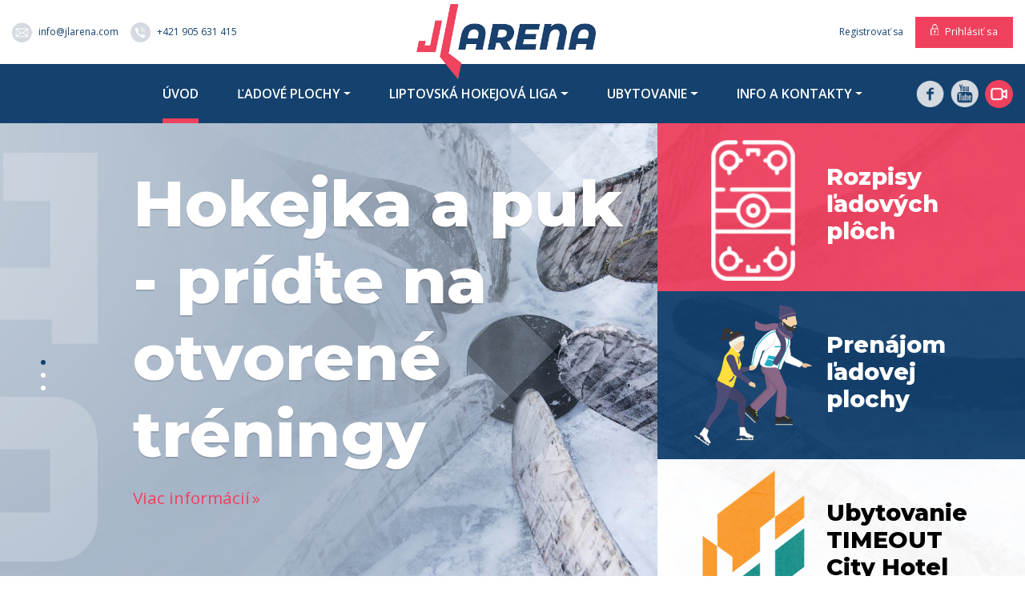

--- FILE ---
content_type: text/html; charset=utf-8
request_url: https://www.jlarena.com/
body_size: 8413
content:
<!DOCTYPE html>
<html lang="sk">

<head>
	<meta http-equiv="Content-Language"		content="sk" />
	<meta http-equiv="Content-Type"			content="text/html; charset=utf-8" />
	<meta http-equiv="Cache-Control"		content="no-cache" />
    <meta name="google-translate-customization" content="b88817a00ae1695d-331477ec41aed1d4-g3ecd775abe6845e0-f"></meta>

    <meta property="og:title" content="JL aréna - areál ľadových športov s hotelom" />
<meta property="og:description" content="Spoločnosť JL aréna s.r.o. bola založená v roku 2012 a nesie meno nášho úspešného reprezentačného hokejového brankára Jána Laca, ktorý je aj jej ..." />
<meta property="og:type" content="website" />
<meta property="og:image" content="https://www.jlarena.com/images/design/og_image.jpg" />
<meta property="og:url" content="https://www.jlarena.com/" />
	<title>JL aréna - areál ľadových športov s hotelom</title>
	
	<meta name="description"				content="Spoločnosť JL aréna s.r.o. bola založená v roku 2012 a nesie meno nášho úspešného reprezentačného hokejového brankára Jána Laca, ktorý je aj jej ..." /> 
	<meta name="keywords"				    content="" /> 
	<meta name="author"						content="Creative Solution" />
	<meta name="owner"						content="Creative Solution" />
	<meta name="copyright"					content="©2014 - 2021, creative solution" />
    <meta name="google-site-verification" content="uevkdHz8MAfgGKrIrUDvQYPPjnkDSXEBg_NNY6vxukw" />

    <meta name="viewport" content="width=device-width, initial-scale=1">

    <link rel="stylesheet" type="text/css" media="screen" href="https://www.jlarena.com/css/vendor.1760526824.css"/>
    <link rel="stylesheet" type="text/css" media="screen" href="https://www.jlarena.com/css/screen.1760526824.css"/>

    <link rel="apple-touch-icon" sizes="180x180" href="https://www.jlarena.com/images/favicon1/apple-touch-icon.png">
    <link rel="icon" type="image/png" sizes="32x32" href="https://www.jlarena.com/images/favicon1/favicon-32x32.png">
    <link rel="icon" type="image/png" sizes="16x16" href="https://www.jlarena.com/images/favicon1/favicon-16x16.png">
    <link rel="manifest" href="https://www.jlarena.com/images/favicon1/site.webmanifest">


    <link href="https://fonts.googleapis.com/css2?family=Montserrat:wght@100;200;300;400;500;600;700;800;900&family=Open+Sans:wght@300;400;600;700;800&display=swap" rel="stylesheet">

    <script src="https://www.jlarena.com/js/manifest.1760526825.js"></script>
    <script src="https://www.jlarena.com/js/vendor.1760526825.js"></script>
    <script src="https://www.jlarena.com/js/app.1760526825.js"></script>

    <!--[if lt IE 9]>
        <script src="https://www.jlarena.com/libs/html5shiv/dist/html5shiv.js"></script>
    <![endif]-->

    <!--[if lt IE 7]>
        <script src="https://www.jlarena.com/libs/icon-ie7/lte-ie7.js"></script>
    <![endif]-->

    

</head>

<body>
    <!-- Google Tag Manager (noscript) -->
<noscript><iframe src=https://www.googletagmanager.com/ns.html?id=GTM-59K3V44V
                  height="0" width="0" style="display:none;visibility:hidden"></iframe></noscript>
<!-- End Google Tag Manager (noscript) -->    
    <header>
        <div class="container-fluid">
            <div class="top py-1">
                <div class="kontakty">
                    <a href="mailto:info@jlarena.com"><img class="mr-2" src="https://www.jlarena.com/images/design/top_email.png" alt="E-mail"/>info@jlarena.com</a>
                    <a href="tel://+421905631415"><img class="mr-2" src="https://www.jlarena.com/images/design/top_phone.png" alt="Telefón"/>+421 905 631 415</a>
                </div>
                <div class="logo">
                    <a href="https://www.jlarena.com"><img class="img-fluid px-2" src="https://www.jlarena.com/images/design/logo_new.png" alt="Logo"/></a>
                </div>
                <div class="prihlasenie_holder d-none d-sm-block">
                    	
    <ul><li class='registracia' ><a href='https://www.jlarena.com/registracia' >Registrovať sa</a></li><li class='prihlasenie' ><a href='https://www.jlarena.com/prihlasenie' >Prihlásiť sa</a></li></ul>
                </div>
            </div>
        </div>
        <div class="menu_social bg-primary">
            <div class="container-fluid">
                <nav class="navbar navbar-expand-lg">
    <button class="navbar-toggler openbtn" type="button">
        <span class="bar"></span>
        <span class="bar"></span>
        <span class="bar"></span>
    </button>

    <div class="collapse navbar-collapse d-none d-lg-block">
        
    <ul class="navbar-nav"><li class='nav-item uvod active' data-code="uvod"><a href="https://www.jlarena.com" class="nav-link " >Úvod</a></li><li class='nav-item ladove_plochy dropdown' data-code="ladove_plochy"><a href="https://www.jlarena.com/ladove-plochy" class="nav-link  dropdown-toggle"  data-toggle="dropdown">Ľadové plochy</a></li><li class='nav-item lhl dropdown' data-code="lhl"><a href="https://www.jlarena.com/liptovska-hokejova-liga" class="nav-link  dropdown-toggle"  data-toggle="dropdown">Liptovská hokejová liga</a></li><li class='nav-item ubytovanie dropdown' data-code="ubytovanie"><a href="https://www.jlarena.com/ubytovanie" class="nav-link  dropdown-toggle"  data-toggle="dropdown">Ubytovanie</a></li><li class='nav-item info_a_kontakty dropdown' data-code="info_a_kontakty"><a href="https://www.jlarena.com/info-a-kontakty" class="nav-link  dropdown-toggle"  data-toggle="dropdown">Info a kontakty</a></li></ul>
    </div>

    <div id="navbar" class="collapse navbar-collapse d-flex d-lg-none">
        <button class="closebtn navbar-toggler">&times;</button>
        
    <div id="menu_mobile_accordion" class="d-flex flex-column"><a href="https://www.jlarena.com"  >Úvod </a><a    data-toggle="collapse" href="#collapse_ladove-plochy">Ľadové plochy <i class="fas fa-chevron-down sipka"></i></a><div id="collapse_ladove-plochy" class="collapse submenu_mobile" data-parent="#menu_mobile_accordion"><div class="d-block d-lg-none my-2">
                <ul class="navbar-nav"><li class='nav-item prenajom_ladovej_plochy' data-code="prenajom_ladovej_plochy"><a href="https://www.jlarena.com/prenajom-ladovej-plochy" class="nav-link" ><i class="fa fa-chevron-right"></i>Prenájom ľadovej plochy</a></li><li class='nav-item verejne_korculovanie' data-code="verejne_korculovanie"><a href="https://www.jlarena.com/verejne-korculovanie" class="nav-link" ><i class="fa fa-chevron-right"></i>Verejné korčuľovanie</a></li><li class='nav-item hokejka_a_puk' data-code="hokejka_a_puk"><a href="https://www.jlarena.com/hokejka-a-puk" class="nav-link" ><i class="fa fa-chevron-right"></i>Hokejka a puk</a></li><li class='nav-item trening_amateri' data-code="trening_amateri"><a href="https://www.jlarena.com/trening-amateri" class="nav-link" ><i class="fa fa-chevron-right"></i>Tréning amatéri</a></li><li class='nav-item pozicovna_korcul' data-code="pozicovna_korcul"><a href="https://www.jlarena.com/pozicovna-korcul" class="nav-link" ><i class="fa fa-chevron-right"></i>Požičovňa korčúl</a></li><li class='nav-item jednorazove_akcie_party' data-code="jednorazove_akcie_party"><a href="https://www.jlarena.com/jednorazove-akcie-party" class="nav-link" ><i class="fa fa-chevron-right"></i>Jednorázové akcie / párty</a></li><li class='nav-item prenajom_reklam' data-code="prenajom_reklam"><a href="https://www.jlarena.com/prenajom-reklam" class="nav-link" ><i class="fa fa-chevron-right"></i>Prenájom reklám</a></li><li class='nav-item o3_zona_cistenie_vystroje_ozonom' data-code="o3_zona_cistenie_vystroje_ozonom"><a href="https://www.jlarena.com/o3-zona-cistenie-vystroje-ozonom" class="nav-link" ><i class="fa fa-chevron-right"></i>O3 zóna - čistenie výstroje ozónom</a></li><li class='nav-item cennik dropdown' data-code="cennik"><a href="https://www.jlarena.com/cennik" class="nav-link" ><i class="fa fa-chevron-right"></i>Cenník</a></li></ul><a href="https://www.jlarena.com/rozpis-ladov" ><div class="bg-light odkaz"><img class="img-fluid" src="https://www.jlarena.com/photoloader/1980/lad_submenu.png/0x0/_150x100" alt="lad_submenu.png"/><div><h4>Rozpisy<br /> ľadových plôch</h4><span class="viac" href="">Viac informácií</span></div></div></a>    </div></div><a    data-toggle="collapse" href="#collapse_liptovska-hokejova-liga">Liptovská hokejová liga <i class="fas fa-chevron-down sipka"></i></a><div id="collapse_liptovska-hokejova-liga" class="collapse submenu_mobile" data-parent="#menu_mobile_accordion"><div class="d-block d-lg-none my-2">
                <ul class="navbar-nav"><li class='nav-item lhl_aktuality' data-code="lhl_aktuality"><a href="https://www.jlarena.com/lhl" class="nav-link" ><i class="fa fa-chevron-right"></i>Aktuality</a></li><li class='nav-item vysledky' data-code="vysledky"><a href="https://www.jlarena.com/vysledky" class="nav-link" ><i class="fa fa-chevron-right"></i>Výsledky</a></li><li class='nav-item tabulky' data-code="tabulky"><a href="https://www.jlarena.com/tabulka" class="nav-link" ><i class="fa fa-chevron-right"></i>Tabuľka</a></li><li class='nav-item program' data-code="program"><a href="https://www.jlarena.com/program" class="nav-link" ><i class="fa fa-chevron-right"></i>Program</a></li><li class='nav-item statistiky_hraci' data-code="statistiky_hraci"><a href="https://www.jlarena.com/statistiky" class="nav-link" target='NULL'><i class="fa fa-chevron-right"></i>Štatistiky</a></li><li class='nav-item statistiky_hraci_playoff' data-code="statistiky_hraci_playoff"><a href="https://www.jlarena.com/statistiky-playoff" class="nav-link" ><i class="fa fa-chevron-right"></i>Štatistiky - PlayOff</a></li><li class='nav-item druzstvo' data-code="druzstvo"><a href="https://www.jlarena.com/timy" class="nav-link" ><i class="fa fa-chevron-right"></i>Tímy</a></li><li class='nav-item lhl_partneri' data-code="lhl_partneri"><a href="https://www.jlarena.com/lhl-partneri" class="nav-link" ><i class="fa fa-chevron-right"></i>Partneri</a></li><li class='nav-item video' data-code="video"><a href="https://www.jlarena.com/video" class="nav-link" ><i class="fa fa-chevron-right"></i>Video</a></li><li class='nav-item pravidla' data-code="pravidla"><a href="https://www.jlarena.com/pravidla" class="nav-link" ><i class="fa fa-chevron-right"></i>Pravidlá</a></li></ul>    </div></div><a    data-toggle="collapse" href="#collapse_ubytovanie">Ubytovanie <i class="fas fa-chevron-down sipka"></i></a><div id="collapse_ubytovanie" class="collapse submenu_mobile" data-parent="#menu_mobile_accordion"><div class="d-block d-lg-none my-2">
                <ul class="navbar-nav"><li class='nav-item info_o_hoteli' data-code="info_o_hoteli"><a href="https://www.jlarena.com/info-o-hoteli" class="nav-link" ><i class="fa fa-chevron-right"></i>Info o hoteli</a></li><li class='nav-item rezervacie' data-code="rezervacie"><a href="https://www.jlarena.com/rezervacie" class="nav-link" ><i class="fa fa-chevron-right"></i>Rezervácie</a></li></ul><a href="https://www.timeouthotel.sk/" target='_blank'><div class="bg-light odkaz"><img class="img-fluid" src="https://www.jlarena.com/photoloader/1994/timeout.jpg/0x0/_150x100" alt="timeout.jpg"/><div><h4>Ubytovanie v areáli štadiónov</h4><span class="viac" href="">Viac informácií</span></div></div></a>    </div></div><a    data-toggle="collapse" href="#collapse_info-a-kontakty">Info a kontakty <i class="fas fa-chevron-down sipka"></i></a><div id="collapse_info-a-kontakty" class="collapse submenu_mobile" data-parent="#menu_mobile_accordion"><div class="d-block d-lg-none my-2">
                <ul class="navbar-nav"><li class='nav-item kontakty' data-code="kontakty"><a href="https://www.jlarena.com/kontakty" class="nav-link" ><i class="fa fa-chevron-right"></i>Kontakty</a></li><li class='nav-item info_k_ladovym_plocham' data-code="info_k_ladovym_plocham"><a href="https://www.jlarena.com/info-k-ladovym-plocham" class="nav-link" ><i class="fa fa-chevron-right"></i>Info k ľadovým plochám</a></li><li class='nav-item gdpr' data-code="gdpr"><a href="https://www.jlarena.com/gdpr" class="nav-link" ><i class="fa fa-chevron-right"></i>GDPR</a></li></ul><a href="https://www.jlarena.com/clanok/329-jan-laco" ><div class="bg-light odkaz"><img class="img-fluid" src="https://www.jlarena.com/photoloader/1995/jan laco.png/0x0/_150x100" alt="jan laco.png"/><div><h4>JÁN LACO <br /> odchovanec <br /> liptovského hokeja </h4><span class="viac" href="">Viac informácií</span></div></div></a>    </div></div><div class="prihlasenie_holder d-sm-none d-block">	
    <ul><li class='registracia' ><a href='https://www.jlarena.com/registracia' >Registrovať sa</a></li><li class='prihlasenie' ><a href='https://www.jlarena.com/prihlasenie' >Prihlásiť sa</a></li></ul>
</div></div>
    </div>
</nav>

                <div class="social d-none d-sm-block">
    <a href="https://www.facebook.com/jlarenafcb" target="_blank"><img src="https://www.jlarena.com/images/design/facebook.png" alt="Facebook"/></a>
    <a href="https://www.youtube.com/channel/UCaw7x5d_SWaFm0ltbOTlMdQ/featured" target="_blank"><img src="https://www.jlarena.com/images/design/youtube.png" alt="Youtube"/></a>
    <a href="https://www.jlarena.com/webkamera"><img src="https://www.jlarena.com/images/design/camera.png" alt="Webkamera"/></a>
</div>


    <div id="google_translate_element"></div><script type="text/javascript">
    function googleTranslateElementInit() {
        new google.translate.TranslateEl
        ement({pageLanguage: 'sk', includedLanguages: 'bg,da,de,en,fi,fr,hu,nl,no,pl,ru,sl,sv,tr', layout: google.translate.TranslateElement.InlineLayout.SIMPLE}, 'google_translate_element');
    }
</script><script type="text/javascript" src="//translate.google.com/translate_a/element.js?cb=googleTranslateElementInit"></script>

            </div>
        </div>
    </header>

    <div class="submenus d-none d-lg-block">
                                    <div id="submenu_ladove_plochy" class="submenu bg-secondary bg">
                <div class="container">
                    <div class="row"><div class="col-sm-6"><ul class="navbar-nav"><li><i class="fa fa-chevron-right"></i><a class='prenajom_ladovej_plochy' href='https://www.jlarena.com/prenajom-ladovej-plochy'>Prenájom ľadovej plochy</a></li><li><i class="fa fa-chevron-right"></i><a class='verejne_korculovanie' href='https://www.jlarena.com/verejne-korculovanie'>Verejné korčuľovanie</a></li><li><i class="fa fa-chevron-right"></i><a class='hokejka_a_puk' href='https://www.jlarena.com/hokejka-a-puk'>Hokejka a puk</a></li><li><i class="fa fa-chevron-right"></i><a class='trening_amateri' href='https://www.jlarena.com/trening-amateri'>Tréning amatéri</a></li><li><i class="fa fa-chevron-right"></i><a class='pozicovna_korcul' href='https://www.jlarena.com/pozicovna-korcul'>Požičovňa korčúl</a></li></ul><ul class="navbar-nav"><li><i class="fa fa-chevron-right"></i><a class='jednorazove_akcie_party' href='https://www.jlarena.com/jednorazove-akcie-party'>Jednorázové akcie / párty</a></li><li><i class="fa fa-chevron-right"></i><a class='prenajom_reklam' href='https://www.jlarena.com/prenajom-reklam'>Prenájom reklám</a></li><li><i class="fa fa-chevron-right"></i><a class='o3_zona_cistenie_vystroje_ozonom' href='https://www.jlarena.com/o3-zona-cistenie-vystroje-ozonom'>O3 zóna - čistenie výstroje ozónom</a></li><li><i class="fa fa-chevron-right"></i><a class='cennik' href='https://www.jlarena.com/cennik'>Cenník</a></li></ul></div><div class="col-sm-6"><a href="https://www.jlarena.com/rozpis-ladov" ><div class="bg-light odkaz"><img class="img-fluid" src="https://www.jlarena.com/photoloader/1980/lad_submenu.png/0x0/_150x100" alt="Rozpisy<br /> ľadových plôch"/><div><h4>Rozpisy<br /> ľadových plôch</h4><span class="viac">Viac informácií</span></div></div></a></div></div>                </div>
            </div>
                                <div id="submenu_lhl" class="submenu bg-secondary bg">
                <div class="container">
                    <div class="row"><div class="col-sm-6"><ul class="navbar-nav"><li><i class="fa fa-chevron-right"></i><a class='lhl_aktuality' href='https://www.jlarena.com/lhl'>Aktuality</a></li><li><i class="fa fa-chevron-right"></i><a class='vysledky' href='https://www.jlarena.com/vysledky'>Výsledky</a></li><li><i class="fa fa-chevron-right"></i><a class='tabulky' href='https://www.jlarena.com/tabulka'>Tabuľka</a></li><li><i class="fa fa-chevron-right"></i><a class='program' href='https://www.jlarena.com/program'>Program</a></li><li><i class="fa fa-chevron-right"></i><a class='statistiky_hraci' href='https://www.jlarena.com/statistiky'>Štatistiky</a></li></ul><ul class="navbar-nav"><li><i class="fa fa-chevron-right"></i><a class='statistiky_hraci_playoff' href='https://www.jlarena.com/statistiky-playoff'>Štatistiky - PlayOff</a></li><li><i class="fa fa-chevron-right"></i><a class='druzstvo' href='https://www.jlarena.com/timy'>Tímy</a></li><li><i class="fa fa-chevron-right"></i><a class='lhl_partneri' href='https://www.jlarena.com/lhl-partneri'>Partneri</a></li><li><i class="fa fa-chevron-right"></i><a class='video' href='https://www.jlarena.com/video'>Video</a></li><li><i class="fa fa-chevron-right"></i><a class='pravidla' href='https://www.jlarena.com/pravidla'>Pravidlá</a></li></ul></div><div class="col-sm-6"></div></div>                </div>
            </div>
                                <div id="submenu_ubytovanie" class="submenu bg-secondary bg">
                <div class="container">
                    <div class="row"><div class="col-sm-6"><ul class="navbar-nav"><li><i class="fa fa-chevron-right"></i><a class='info_o_hoteli' href='https://www.jlarena.com/info-o-hoteli'>Info o hoteli</a></li><li><i class="fa fa-chevron-right"></i><a class='rezervacie' href='https://www.jlarena.com/rezervacie'>Rezervácie</a></li></ul></div><div class="col-sm-6"><a href="https://www.timeouthotel.sk/" target='_blank'><div class="bg-light odkaz"><img class="img-fluid" src="https://www.jlarena.com/photoloader/1994/timeout.jpg/0x0/_150x100" alt="Ubytovanie v areáli štadiónov"/><div><h4>Ubytovanie v areáli štadiónov</h4><span class="viac">Viac informácií</span></div></div></a></div></div>                </div>
            </div>
                                <div id="submenu_info_a_kontakty" class="submenu bg-secondary bg">
                <div class="container">
                    <div class="row"><div class="col-sm-6"><ul class="navbar-nav"><li><i class="fa fa-chevron-right"></i><a class='kontakty' href='https://www.jlarena.com/kontakty'>Kontakty</a></li><li><i class="fa fa-chevron-right"></i><a class='info_k_ladovym_plocham' href='https://www.jlarena.com/info-k-ladovym-plocham'>Info k ľadovým plochám</a></li><li><i class="fa fa-chevron-right"></i><a class='gdpr' href='https://www.jlarena.com/gdpr'>GDPR</a></li></ul></div><div class="col-sm-6"><a href="https://www.jlarena.com/clanok/329-jan-laco" ><div class="bg-light odkaz"><img class="img-fluid" src="https://www.jlarena.com/photoloader/1995/jan laco.png/0x0/_150x100" alt="JÁN LACO <br /> odchovanec <br /> liptovského hokeja "/><div><h4>JÁN LACO <br /> odchovanec <br /> liptovského hokeja </h4><span class="viac">Viac informácií</span></div></div></a></div></div>                </div>
            </div>
            </div>


    <div class="layout">
        <div class="banner_holder">
    <div id="hlavny_banner" class="carousel slide" data-ride="carousel"><ol class="carousel-indicators"><li data-target="#hlavny_banner" data-slide-to="0"class="active"></li><li data-target="#hlavny_banner" data-slide-to="1"class=""></li><li data-target="#hlavny_banner" data-slide-to="2"class=""></li></ol><img class="caption_bg img-fluid d-none d-md-block" src="https://www.jlarena.com/images/design/banner_bg.png" alt="Banner"/><div class="carousel-inner"><div class="carousel-item active" style='background-image: url("https://www.jlarena.com/photoloader/1981/hlavny baner jl arena.jpg/0x0/_2400x940")'><div class="carousel-caption"><h2>Hokejka a puk - príďte na otvorené tréningy</h2><p class="d-none d-sm-block"></p><a class="viac" href='https://www.jlarena.com/rozpis-ladov' >Viac informácií</a></div></div><div class="carousel-item " style='background-image: url("https://www.jlarena.com/photoloader/2555/518318882_1236099695089551_5627641565710750464_n.jpg/0x0/_2400x940")'><div class="carousel-caption"><h2>Slovakia Lions - pravidelné turnaje a tréningy</h2><p class="d-none d-sm-block"></p><a class="viac" href='https://www.slovakialions.sk/' target='_blank'>Viac informácií</a></div></div><div class="carousel-item " style='background-image: url("https://www.jlarena.com/photoloader/2553/jla post 16-9.png/0x0/_2400x940")'><div class="carousel-caption"><h2>Tréningy amatérov v pravidelných časoch</h2><p class="d-none d-sm-block"></p><a class="viac" href='https://www.jlarena.com/trening-amateri' >Viac informácií</a></div></div></div></div>    <div class="banner_right">
    <a href="https://www.jlarena.com/rozpis-ladov">
        <div class="rozpis_ladov">
            <div class="img">
                <img class="img-fluid" src="https://www.jlarena.com/images/design/lad2.png" alt="Rozpis ľadov"/>
            </div>
            <div class="nazov">
                <h3>Rozpisy<br />ľadových<br />plôch</h3>
            </div>
        </div>
    </a>
    <a href="https://www.jlarena.com/prenajom-ladovej-plochy">
        <div class="lhl">
            <div class="img">
                <img class="img-fluid" src="https://www.jlarena.com/images/design/plp.png" alt="Prenájom ľadovej plochy"/>
            </div>
            <div class="nazov">
                <h3>Prenájom<br />ľadovej<br />plochy</h3>
            </div>
        </div>
    </a>
    <a href="https://www.jlarena.com/info-o-hoteli">
        <div class="timeout">
            <div class="img">
                <img class="img-fluid" src="https://www.jlarena.com/images/design/timeout_small.png" alt="Timeout"/>
            </div>
            <div class="nazov">
                <h3>Ubytovanie<br />TIMEOUT<br />City Hotel</h3>
            </div>
        </div>
    </a>
</div></div>

<div class="bg bg-primary aktuality">
    <span class="shadow_text">Aktuality</span>
    <div class="container">
       <h2 class="h1 text-light text-center">Aktuality z arény</h2>
        <div class="clanok_vypis row"><div class='clanok col-lg-4 col-md-12'><a class='image '  href='https://www.jlarena.com/clanok/464-permanentky-na-vstupy-su-dostupne' title='Permanentky na vstupy sú dostupné'><img class='img-fluid' src='https://www.jlarena.com/photoloader/2579/jur09501.jpg/0x0/_500x385' title='jur09501.jpg' alt='Permanentky na vstupy sú dostupné'/></a>                
                <h2>
                    <a class="" href='https://www.jlarena.com/clanok/464-permanentky-na-vstupy-su-dostupne'  title='Permanentky na vstupy sú dostupné'>                        Permanentky na vstupy sú dostupné
                        </a>                </h2>


                

                                    <a class='viac '  href='https://www.jlarena.com/clanok/464-permanentky-na-vstupy-su-dostupne' title='Permanentky na vstupy sú dostupné' >
                        Čítať článok                    </a>
                            </div>
        <div class='clanok col-lg-4 col-md-12'><a class='image '  href='https://www.jlarena.com/clanok/460-hockey-buddy-cup-3-ked-sa-hokejova-komunita-stretne-na-lade' title='Hockey Buddy Cup 3: Keď sa hokejová komunita stretne na ľade'><img class='img-fluid' src='https://www.jlarena.com/photoloader/2565/1i7a2172.jpg/0x0/_500x385' title='1i7a2172.jpg' alt='Hockey Buddy Cup 3: Keď sa hokejová komunita stretne na ľade'/></a>                
                <h2>
                    <a class="" href='https://www.jlarena.com/clanok/460-hockey-buddy-cup-3-ked-sa-hokejova-komunita-stretne-na-lade'  title='Hockey Buddy Cup 3: Keď sa hokejová komunita stretne na ľade'>                        Hockey Buddy Cup 3: Keď sa hokejová komunita stretne na ľade
                        </a>                </h2>


                

                                    <a class='viac '  href='https://www.jlarena.com/clanok/460-hockey-buddy-cup-3-ked-sa-hokejova-komunita-stretne-na-lade' title='Hockey Buddy Cup 3: Keď sa hokejová komunita stretne na ľade' >
                        Čítať článok                    </a>
                            </div>
        <div class='clanok col-lg-4 col-md-12'><a class='image '  href='https://www.jlarena.com/clanok/456-kurz-korculovania-je-otvoreny-pridte-pilovat-techniku' title='Kurz korčuľovania je otvorený, príďte pilovať techniku'><img class='img-fluid' src='https://www.jlarena.com/photoloader/2518/jla post 16-9 (1).png/0x0/_500x385' title='jla post 16-9 (1).png' alt='Kurz korčuľovania je otvorený, príďte pilovať techniku'/></a>                
                <h2>
                    <a class="" href='https://www.jlarena.com/clanok/456-kurz-korculovania-je-otvoreny-pridte-pilovat-techniku'  title='Kurz korčuľovania je otvorený, príďte pilovať techniku'>                        Kurz korčuľovania je otvorený, príďte pilovať techniku
                        </a>                </h2>


                

                                    <a class='viac '  href='https://www.jlarena.com/clanok/456-kurz-korculovania-je-otvoreny-pridte-pilovat-techniku' title='Kurz korčuľovania je otvorený, príďte pilovať techniku' >
                        Čítať článok                    </a>
                            </div>
            </div>


<div class="text-center"><a href="https://www.jlarena.com/aktuality" class="btn btn-secondary mt-1">Všetky aktuality</a></div>    </div>
</div>

<div class="bg lh_uvod_holder">
    <div class="container">
        <div class="lhl_uvod">
    <div>
        <div class="d-flex align-items-end">
            <img class="img-fluid logo_lhl" src="https://www.jlarena.com/images/design/lhl2.png" alt="Liptovská hokejová liga"/>
            <h2 class="h1 text-primary text-left mb-2 ml-3">Liptovská Hokejová Liga</h2>
        </div>
        <div>
            <div class="img_text"><img class='img-fluid pt-4' src='https://www.jlarena.com/photoloader/1979/lhl_obr.png/720x720' title='lhl_obr.png' alt='Liptovská Hokejová Liga'/><div class="popis"><p>Liptovsk&aacute; Hokejov&aacute; Liga zaž&iacute;va moment&aacute;lne&nbsp;svoju premi&eacute;ru v plyn&uacute;cej sez&oacute;ne 2014/2015. Je to amat&eacute;rska mestsk&aacute; hokejov&aacute; liga v Liptovskom Mikul&aacute;&scaron;i. Hrac&iacute;m dňom je&nbsp;vždy sobota a z&aacute;kladn&aacute; casť bude trvať do 14. febru&aacute;ra.</p>  <!--  <p>LHL je rozdelen&aacute; do dvoch v&yacute;konnostn&yacute;ch div&iacute;zi&iacute; A a B,&nbsp;<span style="line-height: 1.6em;">v div&iacute;zii A je prihl&aacute;sen&yacute;ch 7 t&iacute;mov a v div&iacute;zii B zas 5</span></p>    <p>Div&iacute;ziu A tvoria t&iacute;my: <span style="font-size:16px;"><strong>&Scaron;AC&nbsp;LM, &Scaron;erifi, LM Kings, HK09, FreeTech, B&eacute;čko a Barance</strong></span></p>    <p>Div&iacute;ziu B tvoria t&iacute;my: <strong><span style="font-size:16px;">Titan, Liptovsk&iacute; Vlci, KL Team, Bobri a HKA LH Briuns</span></strong></p>  --></div></div>
        </div>
    </div>
    <div class="lhl_ikony">
        <table>
            <tr>
                <td>
                    <a href="https://www.jlarena.com/lhl">
                        <img class="img-fluid" src="https://www.jlarena.com/images/ikony_lhl/jl_ikona_aktuality.svg" alt="Aktuality LHL"/>
                        <span>Aktuality</span>
                    </a>
                </td>
                <td>
                    <a href="https://www.jlarena.com/vysledky">
                        <img class="img-fluid" src="https://www.jlarena.com/images/ikony_lhl/jl_ikona_vysledky.svg" alt="Výsledky LHL"/>
                        <span>Výsledky</span>
                    </a>
                </td>
            </tr>
            <tr>
                <td>
                    <a href="https://www.jlarena.com/program">
                        <img class="img-fluid" src="https://www.jlarena.com/images/ikony_lhl/jl_ikona_program.svg" alt="Program LHL"/>
                        <span>Program</span>
                    </a>
                </td>
                <td>
                    <a href="https://www.jlarena.com/timy">
                        <img class="img-fluid" src="https://www.jlarena.com/images/ikony_lhl/jl_ikona_timy.svg" alt="Tímy LHL"/>
                        <span>Tímy</span>
                    </a>
                </td>
            </tr>
            <tr>
                <td>
                    <a href="https://www.jlarena.com/tabulka">
                        <img class="img-fluid" src="https://www.jlarena.com/images/ikony_lhl/jl_ikona_tabulka.svg" alt="Tabuľka LHL"/>
                        <span>Tabuľka</span>
                    </a>
                </td>
                <td>
                    <a href="https://www.jlarena.com/lhl-partneri">
                        <img class="img-fluid" src="https://www.jlarena.com/images/ikony_lhl/jl_ikona_partneri.svg" alt="Partneri LHL"/>
                        <span>Partneri</span>
                    </a>
                </td>
            </tr>
            <tr>
                <td>
                    <a href="https://www.jlarena.com/statistiky">
                        <img class="img-fluid" src="https://www.jlarena.com/images/ikony_lhl/jl_ikona_statistiky.svg" alt="Štatistiky LHL"/>
                        <span>Štatistiky</span>
                    </a>
                </td>
                <td>
                    <a href="https://www.jlarena.com/pravidla">
                        <img class="img-fluid" src="https://www.jlarena.com/images/ikony_lhl/jl_ikona_pravidla.svg" alt="Pravidlá"/>
                        <span>Pravidlá</span>
                    </a>
                </td>
            </tr>
        </table>
    </div>
    </div>
    </div>
</div>

<div class="bg-primary">
    <div class="container">
        <div class="top_druzstva py-3">
    <a href="https://www.jlarena.com/druzstvo/190-black-horse"><img class="img-responsive" src='https://www.jlarena.com/photoloader/2522/blackhorse.png/0x0/_100x100' title='Black Horse' alt='Black Horse'/></a><a href="https://www.jlarena.com/druzstvo/191-lodenica"><img class="img-responsive" src='https://www.jlarena.com/photoloader/2521/lhllogolodenica.png/0x0/_100x100' title='Lodenica' alt='Lodenica'/></a><a href="https://www.jlarena.com/druzstvo/192-tatry-stars"><img class="img-responsive" src='https://www.jlarena.com/photoloader/2520/logostarslhl.png/0x0/_100x100' title='Tatry Stars' alt='Tatry Stars'/></a><a href="https://www.jlarena.com/druzstvo/189-titan"><img class="img-responsive" src='https://www.jlarena.com/photoloader/2523/titan.png/0x0/_100x100' title='Titan' alt='Titan'/></a><a href="https://www.jlarena.com/druzstvo/183-hc-nilio-gentlemen"><img class="img-responsive" src='https://www.jlarena.com/photoloader/2529/logoniliolhl.png/0x0/_100x100' title='HC Nilio Gentlemen' alt='HC Nilio Gentlemen'/></a><a href="https://www.jlarena.com/druzstvo/182-laviny"><img class="img-responsive" src='https://www.jlarena.com/photoloader/2530/laviny.png/0x0/_100x100' title='Lavíny' alt='Lavíny'/></a><a href="https://www.jlarena.com/druzstvo/186-liptovski-vlci"><img class="img-responsive" src='https://www.jlarena.com/photoloader/2531/vlcilogolhl.png/0x0/_100x100' title='Liptovskí Vlci' alt='Liptovskí Vlci'/></a><a href="https://www.jlarena.com/druzstvo/187-okno-liptov"><img class="img-responsive" src='https://www.jlarena.com/photoloader/2525/logookno1920web.png/0x0/_100x100' title='Okno Liptov' alt='Okno Liptov'/></a><a href="https://www.jlarena.com/druzstvo/188-serafins-eagles"><img class="img-responsive" src='https://www.jlarena.com/photoloader/2524/serafinsjersey.png/0x0/_100x100' title='Serafins Eagles' alt='Serafins Eagles'/></a><a href="https://www.jlarena.com/druzstvo/184-svaty-kriz"><img class="img-responsive" src='https://www.jlarena.com/photoloader/2528/lhllogosvkr.png/0x0/_100x100' title='Svätý Kríž' alt='Svätý Kríž'/></a><a href="https://www.jlarena.com/druzstvo/185-zerox"><img class="img-responsive" src='https://www.jlarena.com/photoloader/2527/logozeroxlhl.png/0x0/_100x100' title='Zerox' alt='Zerox'/></a></div>
    </div>
</div>

                        <div>
        <div id="clanok_vypis_carousel" class="carousel slide bg bg-secondary" data-ride="carousel" data-interval="false">
            <div class="container">
                                    <ol class="carousel-indicators">
                        </h4>
                            <li data-target="#clanok_vypis_carousel" data-slide-to="0"
                                class="active"></li>
                        </h4>
                            <li data-target="#clanok_vypis_carousel" data-slide-to="1"
                                class=""></li>
                                            </ol>
                                <h2 class="h1 text-light text-center">Ponúkame vám</h2>
                <div class="carousel-inner">
                                            <div class="carousel-item active">                        <div class="col-lg-4 col-md-12">
                            <div>
                                                                    <a class='image '  href='https://www.jlarena.com/clanok/464-permanentky-na-vstupy-su-dostupne' title='Permanentky na vstupy sú dostupné'><img class='img-fluid rounded-circle' src='https://www.jlarena.com/photoloader/2579/jur09501.jpg/0x0/_400x400' title='jur09501.jpg' alt='Permanentky na vstupy sú dostupné' /></a>                                                            </div>
                            <div class="ml-3 text">
                                <h4>
                                    <a class="" href='https://www.jlarena.com/clanok/464-permanentky-na-vstupy-su-dostupne'  title='Permanentky na vstupy sú dostupné'>                                        Permanentky na vstupy sú dostupné
                                        </a>                                </h4>

                                <p>
                                    
                                </p>
                            </div>
                        </div>
                                                                                            <div class="col-lg-4 col-md-12">
                            <div>
                                                                    <a class='image '  href='https://www.jlarena.com/clanok/460-hockey-buddy-cup-3-ked-sa-hokejova-komunita-stretne-na-lade' title='Hockey Buddy Cup 3: Keď sa hokejová komunita stretne na ľade'><img class='img-fluid rounded-circle' src='https://www.jlarena.com/photoloader/2565/1i7a2172.jpg/0x0/_400x400' title='1i7a2172.jpg' alt='Hockey Buddy Cup 3: Keď sa hokejová komunita stretne na ľade' /></a>                                                            </div>
                            <div class="ml-3 text">
                                <h4>
                                    <a class="" href='https://www.jlarena.com/clanok/460-hockey-buddy-cup-3-ked-sa-hokejova-komunita-stretne-na-lade'  title='Hockey Buddy Cup 3: Keď sa hokejová komunita stretne na ľade'>                                        Hockey Buddy Cup 3: Keď sa hokejová komunita stretne na ľade
                                        </a>                                </h4>

                                <p>
                                    
                                </p>
                            </div>
                        </div>
                                                                                            <div class="col-lg-4 col-md-12">
                            <div>
                                                                    <a class='image '  href='https://www.jlarena.com/clanok/456-kurz-korculovania-je-otvoreny-pridte-pilovat-techniku' title='Kurz korčuľovania je otvorený, príďte pilovať techniku'><img class='img-fluid rounded-circle' src='https://www.jlarena.com/photoloader/2518/jla post 16-9 (1).png/0x0/_400x400' title='jla post 16-9 (1).png' alt='Kurz korčuľovania je otvorený, príďte pilovať techniku' /></a>                                                            </div>
                            <div class="ml-3 text">
                                <h4>
                                    <a class="" href='https://www.jlarena.com/clanok/456-kurz-korculovania-je-otvoreny-pridte-pilovat-techniku'  title='Kurz korčuľovania je otvorený, príďte pilovať techniku'>                                        Kurz korčuľovania je otvorený, príďte pilovať techniku
                                        </a>                                </h4>

                                <p>
                                    
                                </p>
                            </div>
                        </div>
                        </div>                                            <div class="carousel-item ">                        <div class="col-lg-4 col-md-12">
                            <div>
                                                                    <a class='image '  href='https://www.jlarena.com/clanok/452-sportbar-jl-arena-otvoreny-kazdy-den' title='Sportbar JL arena otvorený každý deň'><img class='img-fluid rounded-circle' src='https://www.jlarena.com/photoloader/2426/jla post 16-9.png/0x0/_400x400' title='jla post 16-9.png' alt='Sportbar JL arena otvorený každý deň' /></a>                                                            </div>
                            <div class="ml-3 text">
                                <h4>
                                    <a class="" href='https://www.jlarena.com/clanok/452-sportbar-jl-arena-otvoreny-kazdy-den'  title='Sportbar JL arena otvorený každý deň'>                                        Sportbar JL arena otvorený každý deň
                                        </a>                                </h4>

                                <p>
                                    
                                </p>
                            </div>
                        </div>
                                                                                            <div class="col-lg-4 col-md-12">
                            <div>
                                                                    <a class='image '  href='https://www.jlarena.com/clanok/405-prenajom-ladovej-plochy' title='Prenájom ľadovej plochy'><img class='img-fluid rounded-circle' src='https://www.jlarena.com/photoloader/2196/jur06939.jpg/0x0/_400x400' title='jur06939.jpg' alt='Prenájom ľadovej plochy' /></a>                                                            </div>
                            <div class="ml-3 text">
                                <h4>
                                    <a class="" href='https://www.jlarena.com/clanok/405-prenajom-ladovej-plochy'  title='Prenájom ľadovej plochy'>                                        Prenájom ľadovej plochy
                                        </a>                                </h4>

                                <p>
                                    
                                </p>
                            </div>
                        </div>
                                                                                            <div class="col-lg-4 col-md-12">
                            <div>
                                                                    <a class='image '  href='https://www.jlarena.com/clanok/123-o3-zona-cistenie-ozonom' title='O3 ZÓNA čistenie ozónom'><img class='img-fluid rounded-circle' src='https://www.jlarena.com/photoloader/898/logo.png/0x0/_400x400' title='logo.png' alt='O3 ZÓNA čistenie ozónom' /></a>                                                            </div>
                            <div class="ml-3 text">
                                <h4>
                                    <a class="" href='https://www.jlarena.com/clanok/123-o3-zona-cistenie-ozonom'  title='O3 ZÓNA čistenie ozónom'>                                        O3 ZÓNA čistenie ozónom
                                        </a>                                </h4>

                                <p>
                                    Tvoja hokejová výstroj bez zápachu a baktérií
                                </p>
                            </div>
                        </div>
                        </div>                                    </div>
            </div>

                                                                            <a class="carousel-control-next d-none d-md-flex" href="#clanok_vypis_carousel" data-slide="next">
                    <span class="carousel-control-next-icon"></span>
                </a>
                    </div>
    </div>
    
<div class="bg nasa_hala">
    <div class="container">
        <div class="text text-primary">
            <img class="div_bg" src="https://www.jlarena.com/images/design/jl.png" alt="Background"/>
            <h2 class="h1">Info o JL aréne</h2>
            <p><p><span id="docs-internal-guid-103bbdfb-7fff-e200-19d0-f7f088b8950b"></span></p>    <p dir="ltr">Spoločnosť JL ar&eacute;na s.r.o. bola založen&aacute; v roku 2012 a nesie meno n&aacute;&scaron;ho <span style="font-size:14px;"><strong>&uacute;spe&scaron;n&eacute;ho reprezentačn&eacute;ho hokejov&eacute;ho brank&aacute;ra J&aacute;na Laca</strong></span>, ktor&yacute; je aj jej spolumajiteľom. Spoločnosť sa venuje hlavne prev&aacute;dzkovaniu nasledovn&yacute;ch objektov:</p>    <h3 dir="ltr">TR&Eacute;NINGOV&Aacute;&nbsp;HALA&nbsp;JL AR&Eacute;NA</h3>    <ul dir="ltr">  	<li>Tr&eacute;ningov&aacute; hala so 4 &scaron;atňami a z&aacute;zem&iacute;m postaven&aacute; v roku 2014</li>  	<li>Rozmer klziska je 56m x 26m</li>  	<li>Celoročn&aacute; prev&aacute;dzka</li>  </ul>    <h3 dir="ltr">MESTSK&Yacute;&nbsp;ZIMN&Yacute;&nbsp;&Scaron;TADI&Oacute;N</h3>    <ul dir="ltr">  	<li role="presentation">15 ročn&yacute; zmluvn&yacute; vzťah s mestom Liptovsk&yacute; Mikul&aacute;&scaron; na prev&aacute;dzku &scaron;tadi&oacute;na</li>  	<li role="presentation">Zimn&yacute; &scaron;tadi&oacute;n&nbsp;pre&scaron;iel v rokoch 2018 až 2020 v&yacute;raznou rekon&scaron;trukciou</li>  	<li role="presentation">Rozmer klziska je 59m&nbsp;x 29m</li>  </ul>    <h3 dir="ltr">TIMEOUT City Hotel</h3>    <ul>  	<li dir="ltr">  	<div dir="ltr" role="presentation">Ubytovacie kapacity v are&aacute;li zimn&yacute;ch&nbsp;&scaron;tadi&oacute;nov&nbsp;</div>  	</li>  	<li dir="ltr">  	<div dir="ltr" role="presentation">Zrekon&scaron;truovan&yacute; interi&eacute;r aj exteri&eacute;r v roku 2019</div>  	</li>  	<li dir="ltr">  	<div dir="ltr" role="presentation">14 izieb - 2&nbsp;apartm&aacute;ny, 2 &scaron;t&uacute;di&aacute;, 10 dvojl&ocirc;žkov&yacute;ch izieb</div>  	</li>  	<li dir="ltr">  	<div dir="ltr" role="presentation">jed&aacute;leň,&nbsp;&scaron;atňa, konferenčn&aacute; miestnosť</div>  	</li>  	<li dir="ltr">  	<div dir="ltr" role="presentation">celkov&aacute; kapacita 36 os&ocirc;b</div>  	</li>  	<li dir="ltr">  	<div dir="ltr" role="presentation">vn&uacute;torn&eacute; parkovisko</div>  	</li>  </ul>  </p>
        </div>
    </div>
</div>

<div class="bg bg-terciary ubytovanie_uvod d-none d-lg-block">
    <div class="container">
        <div class="text">
    <h2 class="h1 text-light">Hľadáte ubytovanie?</h2>
    <p>Vyskúšajte mestský hotel v blízkosti centra mesta Liptovský Mikuláš.</p>
    <a class="viac" href="https://www.jlarena.com/info-o-hoteli">Viac informácií</a> <br />
    <img class="img-fluid logo_timeout" src="https://www.jlarena.com/images/design/logo-timeout.png" alt="Timeout"/>
</div>
    </div>
</div>

<div class="d-block d-lg-none ubytovanie_uvod ubytovanie_mobile">
    <div class="bg bg-terciary">
        <div class="container" align="center">
            <div class="text">
    <h2 class="h1 text-light">Hľadáte ubytovanie?</h2>
    <p>Vyskúšajte mestský hotel v blízkosti centra mesta Liptovský Mikuláš.</p>
    <a class="viac" href="https://www.jlarena.com/info-o-hoteli">Viac informácií</a> <br />
    <img class="img-fluid logo_timeout" src="https://www.jlarena.com/images/design/logo-timeout.png" alt="Timeout"/>
</div>
        </div>
    </div>
    <div class="ubytovnaie_bg">
        <img class="img-fluid" src="https://www.jlarena.com/images/design/shape_left.png" alt="Ubytovnaie"/>
    </div>
</div>

<div class="bg bg-light">
    <div class="container">
        <h2 class="h1 text-primary text-center">Partneri arény</h2>
        <div class='partneri pb-5 pt-2'><a href='http://www.mikulas.sk/' target='_blank'><img class="img-fluid" src='https://www.jlarena.com/photoloader/1987/logolm.png/0x0/_150x100' alt='Liptovský Mikuláš' /></a><a href='http://www.titan-tatraplast.sk/' target='_blank'><img class="img-fluid" src='https://www.jlarena.com/photoloader/1335/LOGO.jpg/0x0/_150x100' alt='TITAN Tatraplast' /></a><a href='http://www.penziondrak.sk' target='_blank'><img class="img-fluid" src='https://www.jlarena.com/photoloader/10/drak.png/0x0/_150x100' alt='Penzión Drak' /></a><a href='http://www.uniqa.sk' target='_blank'><img class="img-fluid" src='https://www.jlarena.com/photoloader/1993/uniqa.jpg/0x0/_150x100' alt='UNIQUA' /></a><a href='http://www.bksbank.sk' target='_blank'><img class="img-fluid" src='https://www.jlarena.com/photoloader/1992/bks.png/0x0/_150x100' alt='BKS' /></a></div>
    </div>
</div>    </div>

    <footer class="bg-primary">
        <div class="bg-primary bottom_kontakty_mapa">
    <div class="container">
        <p>
            <strong>JL aréna s.r.o.</strong><br />
            Vajanského 4631/138<br />
            031 01 Liptovský Mikuláš
        </p>
        <p>
            <strong>Rezervácia ľadov</strong><br />
            tel.: <a href="tel://+421905631415">+421 905 631 415</a>
        </p>
        <p>
            <strong>TIMEOUT City Hotel</strong><br />
            Partizánov 2591<br />
            031 01 Liptovský Mikuláš
        </p>
        <p>
            <strong>Rezervácia ubytovania</strong><br />
            tel.: <a href="tel://+421948603522">+421 948 603 522</a>
        </p>
    </div>
    <a href="https://www.google.com/maps?cid=7379804121714276095" target="_blank"><img src="https://www.jlarena.com/images/design/point_timeout.png" class="img-fluid point_timeout" alt="Timeout point"/></a>
    <a href="https://www.google.com/maps?cid=15122481192579611761" target="_blank"><img src="https://www.jlarena.com/images/design/point_jl.png" class="img-fluid point_jl" alt="JL aréna point"/></a>
</div>
<div class="mapa_bg_mobile d-block d-md-none"></div>        <div class="created">
    <div class="container">
        Copyright © 2014 - 2023 <a href="https://www.jlarena.com">jlarena.com</a>, develop by <a href='http://www.csweb.sk' target='_blank'>creative solution</a>
    </div>
</div>    </footer>
</body>
</html>

--- FILE ---
content_type: image/svg+xml
request_url: https://www.jlarena.com/images/ikony_lhl/jl_ikona_pravidla.svg
body_size: 3972
content:
<?xml version="1.0" encoding="utf-8"?>
<!-- Generator: Adobe Illustrator 16.0.0, SVG Export Plug-In . SVG Version: 6.00 Build 0)  -->
<!DOCTYPE svg PUBLIC "-//W3C//DTD SVG 1.1//EN" "http://www.w3.org/Graphics/SVG/1.1/DTD/svg11.dtd">
<svg version="1.1" id="Layer_1" xmlns="http://www.w3.org/2000/svg" xmlns:xlink="http://www.w3.org/1999/xlink" x="0px" y="0px"
	 width="100px" height="100px" viewBox="0 0 100 100" enable-background="new 0 0 100 100" xml:space="preserve">
<g>
	<path fill="#14416D" d="M21.071,87c-3.624,0-6.571-2.953-6.571-6.584v-6.083c0-1.617,1.313-2.934,2.928-2.934h43.715
		c1.615,0,2.929,1.316,2.929,2.934v6.083c0,1.737,1.409,3.15,3.143,3.15s3.143-1.413,3.143-3.15v-51.1
		c0-1.736-1.409-3.149-3.143-3.149H30.785c-1.732,0-3.143,1.413-3.143,3.149v37.716c0,0.947-0.77,1.718-1.714,1.718
		c-0.946,0-1.715-0.771-1.715-1.718V29.316c0-3.63,2.948-6.583,6.571-6.583h36.429c3.624,0,6.571,2.953,6.571,6.583v51.1
		c0,3.631-2.947,6.584-6.571,6.584H21.071z M17.928,80.416c0,1.737,1.41,3.15,3.144,3.15h40.374
		c-0.521-0.963-0.803-2.053-0.803-3.15v-5.583H17.928V80.416z M76.928,77.267c-0.945,0-1.714-0.771-1.714-1.717
		s0.769-1.717,1.714-1.717c1.733,0,3.144-1.413,3.144-3.149V19.583c0-1.737-1.41-3.15-3.144-3.15H40.5
		c-1.733,0-3.144,1.413-3.144,3.15c0,0.946-0.769,1.717-1.714,1.717s-1.714-0.771-1.714-1.717c0-3.63,2.948-6.583,6.571-6.583
		h36.428c3.624,0,6.572,2.953,6.572,6.583v51.101C83.5,74.313,80.552,77.267,76.928,77.267z M35.643,67.532
		c-0.945,0-1.714-0.77-1.714-1.716s0.769-1.717,1.714-1.717h20.643C57.23,64.1,58,64.87,58,65.816s-0.77,1.716-1.715,1.716H35.643z
		 M35.643,60.232c-0.945,0-1.714-0.771-1.714-1.717s0.769-1.716,1.714-1.716h25.5c0.945,0,1.714,0.77,1.714,1.716
		s-0.769,1.717-1.714,1.717H35.643z M35.643,52.933c-0.945,0-1.714-0.77-1.714-1.716c0-0.947,0.769-1.718,1.714-1.718h25.5
		c0.945,0,1.714,0.771,1.714,1.718c0,0.946-0.769,1.716-1.714,1.716H35.643z M35.643,45.634c-0.945,0-1.714-0.771-1.714-1.718
		c0-0.946,0.769-1.717,1.714-1.717h25.5c0.945,0,1.714,0.771,1.714,1.717c0,0.947-0.769,1.718-1.714,1.718H35.643z M41.714,38.333
		c-0.944,0-1.714-0.771-1.714-1.717s0.77-1.717,1.714-1.717h19.429c0.945,0,1.714,0.771,1.714,1.717s-0.769,1.717-1.714,1.717
		H41.714z"/>
	<path fill="#14416D" d="M21.071,87c-3.624,0-6.571-2.953-6.571-6.584v-6.083c0-1.617,1.313-2.934,2.928-2.934h43.715
		c1.615,0,2.929,1.316,2.929,2.934v6.083c0,1.737,1.409,3.15,3.143,3.15s3.143-1.413,3.143-3.15v-51.1
		c0-1.736-1.409-3.149-3.143-3.149H30.785c-1.732,0-3.143,1.413-3.143,3.149v37.716c0,0.947-0.77,1.718-1.714,1.718
		c-0.946,0-1.715-0.771-1.715-1.718V29.316c0-3.63,2.948-6.583,6.571-6.583h36.429c3.624,0,6.571,2.953,6.571,6.583v51.1
		c0,3.631-2.947,6.584-6.571,6.584H21.071z M17.928,80.416c0,1.737,1.41,3.15,3.144,3.15h40.374
		c-0.521-0.963-0.803-2.053-0.803-3.15v-5.583H17.928V80.416z M76.928,77.267c-0.945,0-1.714-0.771-1.714-1.717
		s0.769-1.717,1.714-1.717c1.733,0,3.144-1.413,3.144-3.149V19.583c0-1.737-1.41-3.15-3.144-3.15H40.5
		c-1.733,0-3.144,1.413-3.144,3.15c0,0.946-0.769,1.717-1.714,1.717s-1.714-0.771-1.714-1.717c0-3.63,2.948-6.583,6.571-6.583
		h36.428c3.624,0,6.572,2.953,6.572,6.583v51.101C83.5,74.313,80.552,77.267,76.928,77.267z M35.643,67.532
		c-0.945,0-1.714-0.77-1.714-1.716s0.769-1.717,1.714-1.717h20.643C57.23,64.1,58,64.87,58,65.816s-0.77,1.716-1.715,1.716H35.643z
		 M35.643,60.232c-0.945,0-1.714-0.771-1.714-1.717s0.769-1.716,1.714-1.716h25.5c0.945,0,1.714,0.77,1.714,1.716
		s-0.769,1.717-1.714,1.717H35.643z M35.643,52.933c-0.945,0-1.714-0.77-1.714-1.716c0-0.947,0.769-1.718,1.714-1.718h25.5
		c0.945,0,1.714,0.771,1.714,1.718c0,0.946-0.769,1.716-1.714,1.716H35.643z M35.643,45.634c-0.945,0-1.714-0.771-1.714-1.718
		c0-0.946,0.769-1.717,1.714-1.717h25.5c0.945,0,1.714,0.771,1.714,1.717c0,0.947-0.769,1.718-1.714,1.718H35.643z M41.714,38.333
		c-0.944,0-1.714-0.771-1.714-1.717s0.77-1.717,1.714-1.717h19.429c0.945,0,1.714,0.771,1.714,1.717s-0.769,1.717-1.714,1.717
		H41.714z"/>
</g>
</svg>


--- FILE ---
content_type: image/svg+xml
request_url: https://www.jlarena.com/images/ikony_lhl/jl_ikona_statistiky.svg
body_size: 1555
content:
<?xml version="1.0" encoding="utf-8"?>
<!-- Generator: Adobe Illustrator 16.0.0, SVG Export Plug-In . SVG Version: 6.00 Build 0)  -->
<!DOCTYPE svg PUBLIC "-//W3C//DTD SVG 1.1//EN" "http://www.w3.org/Graphics/SVG/1.1/DTD/svg11.dtd">
<svg version="1.1" id="Layer_1" xmlns="http://www.w3.org/2000/svg" xmlns:xlink="http://www.w3.org/1999/xlink" x="0px" y="0px"
	 width="100px" height="100px" viewBox="0 0 100 100" enable-background="new 0 0 100 100" xml:space="preserve">
<g>
	<g>
		<g>
			<path fill="#14416D" d="M83.14,78.795h-2.874V28.782c0-1.021-0.834-1.853-1.859-1.853h-9.469c-1.026,0-1.86,0.831-1.86,1.853
				v50.013H56.594V47.643c0-1.021-0.834-1.853-1.859-1.853h-9.469c-1.025,0-1.86,0.831-1.86,1.853v31.152H32.923V66.502
				c0-1.021-0.835-1.852-1.86-1.852h-9.469c-1.025,0-1.859,0.83-1.859,1.852v12.293h-2.875c-1.025,0-1.859,0.832-1.859,1.853
				c0,1.021,0.834,1.853,1.859,1.853h66.28c1.026,0,1.86-0.831,1.86-1.853C85,79.627,84.166,78.795,83.14,78.795z M29.203,78.795
				h-5.749v-10.44h5.749V78.795z M52.874,78.795h-5.749v-29.3h5.749V78.795z M76.546,78.795h-5.749v-48.16h5.749V78.795z
				 M26.328,54.21c0.496,0,0.965-0.192,1.317-0.541l29.963-29.846v9.674c0,1.021,0.835,1.853,1.86,1.853s1.859-0.831,1.859-1.853
				V19.352c0-0.24-0.048-0.479-0.141-0.705c-0.189-0.453-0.558-0.82-1.008-1.005c-0.229-0.095-0.469-0.142-0.711-0.142H45.266
				c-1.025,0-1.86,0.83-1.86,1.852c0,1.022,0.835,1.854,1.86,1.854h9.713l-29.968,29.84c-0.725,0.723-0.725,1.897,0,2.62
				C25.364,54.016,25.832,54.21,26.328,54.21z"/>
		</g>
	</g>
</g>
</svg>


--- FILE ---
content_type: image/svg+xml
request_url: https://www.jlarena.com/images/ikony_lhl/jl_ikona_timy.svg
body_size: 4096
content:
<?xml version="1.0" encoding="utf-8"?>
<!-- Generator: Adobe Illustrator 16.0.0, SVG Export Plug-In . SVG Version: 6.00 Build 0)  -->
<!DOCTYPE svg PUBLIC "-//W3C//DTD SVG 1.1//EN" "http://www.w3.org/Graphics/SVG/1.1/DTD/svg11.dtd">
<svg version="1.1" id="Layer_1" xmlns="http://www.w3.org/2000/svg" xmlns:xlink="http://www.w3.org/1999/xlink" x="0px" y="0px"
	 width="100px" height="100px" viewBox="0 0 100 100" enable-background="new 0 0 100 100" xml:space="preserve">
<g>
	<path fill="#14416D" d="M78.899,86.8V63.084h3.033v2.434h1.834V50c-0.004-3.187-2.599-5.78-5.783-5.782h-11.25v-3.034h11.25
		c4.855,0.006,8.811,3.961,8.816,8.816v18.55h-4.867V86.8H78.899z M72.816,86.8V67.95h3.033V86.8H72.816z M66.733,86.8V68.55h-4.867
		v-3.032h4.867v-2.434h3.033V86.8H66.733z M57,86.8V58.218h3.033v2.434h1.833V42.7c-0.005-4.525-3.69-8.212-8.218-8.217H46.35
		c-4.525,0.005-8.212,3.691-8.217,8.217v17.951h1.834v-2.434h3.032V86.8h-3.032V63.684H35.1V42.7
		c0.007-6.196,5.054-11.242,11.25-11.248h7.3c6.196,0.006,11.243,5.052,11.25,11.248v20.983h-4.866V86.8H57z M48.483,86.8V63.084
		h3.033V86.8H48.483z M30.233,86.8V63.084h3.033v2.434h4.866v3.032h-4.866V86.8H30.233z M24.149,86.8V67.95h3.033V86.8H24.149z
		 M18.066,86.8V68.55H13.2V50c0.005-4.855,3.96-8.811,8.815-8.816h11.251v3.034h-11.25c-3.185,0.002-5.779,2.596-5.784,5.782v15.518
		h1.834v-2.434H21.1V86.8H18.066z M74.332,40.567c-4.186-0.004-7.595-3.413-7.599-7.601c0-4.19,3.409-7.6,7.6-7.6s7.6,3.409,7.6,7.6
		C81.933,37.158,78.523,40.567,74.332,40.567L74.332,40.567z M74.333,28.399c-2.518,0-4.566,2.049-4.566,4.567
		s2.049,4.567,4.566,4.567s4.566-2.049,4.566-4.567S76.851,28.399,74.333,28.399z M25.666,40.567
		c-4.187-0.004-7.596-3.413-7.6-7.601c0-4.19,3.409-7.6,7.6-7.6c4.191,0,7.601,3.409,7.601,7.6
		C33.267,37.158,29.857,40.567,25.666,40.567L25.666,40.567z M25.666,28.399c-2.518,0-4.566,2.049-4.566,4.567
		s2.049,4.567,4.566,4.567c2.519,0,4.567-2.049,4.567-4.567S28.185,28.399,25.666,28.399z M50,30.833
		c-4.855-0.006-8.812-3.96-8.817-8.815c0-4.862,3.956-8.817,8.817-8.817s8.816,3.955,8.816,8.817
		C58.816,26.879,54.861,30.833,50,30.833L50,30.833z M50,16.233c-3.186,0.004-5.78,2.599-5.784,5.784
		c0,3.188,2.595,5.782,5.784,5.782s5.783-2.594,5.783-5.782C55.783,18.828,53.189,16.233,50,16.233L50,16.233z"/>
	<path fill="#14416D" d="M78.899,86.8V63.084h3.033v2.434h1.834V50c-0.004-3.187-2.599-5.78-5.783-5.782h-11.25v-3.034h11.25
		c4.855,0.006,8.811,3.961,8.816,8.816v18.55h-4.867V86.8H78.899z M72.816,86.8V67.95h3.033V86.8H72.816z M66.733,86.8V68.55h-4.867
		v-3.032h4.867v-2.434h3.033V86.8H66.733z M57,86.8V58.218h3.033v2.434h1.833V42.7c-0.005-4.525-3.69-8.212-8.218-8.217H46.35
		c-4.525,0.005-8.212,3.691-8.217,8.217v17.951h1.834v-2.434h3.032V86.8h-3.032V63.684H35.1V42.7
		c0.007-6.196,5.054-11.242,11.25-11.248h7.3c6.196,0.006,11.243,5.052,11.25,11.248v20.983h-4.866V86.8H57z M48.483,86.8V63.084
		h3.033V86.8H48.483z M30.233,86.8V63.084h3.033v2.434h4.866v3.032h-4.866V86.8H30.233z M24.149,86.8V67.95h3.033V86.8H24.149z
		 M18.066,86.8V68.55H13.2V50c0.005-4.855,3.96-8.811,8.815-8.816h11.251v3.034h-11.25c-3.185,0.002-5.779,2.596-5.784,5.782v15.518
		h1.834v-2.434H21.1V86.8H18.066z M74.332,40.567c-4.186-0.004-7.595-3.413-7.599-7.601c0-4.19,3.409-7.6,7.6-7.6s7.6,3.409,7.6,7.6
		C81.933,37.158,78.523,40.567,74.332,40.567L74.332,40.567z M74.333,28.399c-2.518,0-4.566,2.049-4.566,4.567
		s2.049,4.567,4.566,4.567s4.566-2.049,4.566-4.567S76.851,28.399,74.333,28.399z M25.666,40.567
		c-4.187-0.004-7.596-3.413-7.6-7.601c0-4.19,3.409-7.6,7.6-7.6c4.191,0,7.601,3.409,7.601,7.6
		C33.267,37.158,29.857,40.567,25.666,40.567L25.666,40.567z M25.666,28.399c-2.518,0-4.566,2.049-4.566,4.567
		s2.049,4.567,4.566,4.567c2.519,0,4.567-2.049,4.567-4.567S28.185,28.399,25.666,28.399z M50,30.833
		c-4.855-0.006-8.812-3.96-8.817-8.815c0-4.862,3.956-8.817,8.817-8.817s8.816,3.955,8.816,8.817
		C58.816,26.879,54.861,30.833,50,30.833L50,30.833z M50,16.233c-3.186,0.004-5.78,2.599-5.784,5.784
		c0,3.188,2.595,5.782,5.784,5.782s5.783-2.594,5.783-5.782C55.783,18.828,53.189,16.233,50,16.233L50,16.233z"/>
</g>
</svg>


--- FILE ---
content_type: image/svg+xml
request_url: https://www.jlarena.com/images/ikony_lhl/jl_ikona_tabulka.svg
body_size: 1552
content:
<?xml version="1.0" encoding="utf-8"?>
<!-- Generator: Adobe Illustrator 16.0.0, SVG Export Plug-In . SVG Version: 6.00 Build 0)  -->
<!DOCTYPE svg PUBLIC "-//W3C//DTD SVG 1.1//EN" "http://www.w3.org/Graphics/SVG/1.1/DTD/svg11.dtd">
<svg version="1.1" id="Layer_1" xmlns="http://www.w3.org/2000/svg" xmlns:xlink="http://www.w3.org/1999/xlink" x="0px" y="0px"
	 width="100px" height="100px" viewBox="0 0 100 100" enable-background="new 0 0 100 100" xml:space="preserve">
<g>
	<path fill="#14416D" d="M38.004,73.2V60.727H79.2V73.2H38.004z M40.861,70.338h35.48v-6.75h-35.48V70.338z M20.8,73.2V60.727
		h12.455V73.2H20.8z M23.657,70.338h6.74v-6.75h-6.74V70.338z M38.004,56.236V43.764H79.2v12.473H38.004z M40.861,53.374h35.48
		v-6.749h-35.48V53.374z M20.8,56.236V43.764h12.455v12.473H20.8z M23.657,53.374h6.74v-6.749h-6.74V53.374z M38.004,39.273V26.8
		H79.2v12.474H38.004z M40.861,36.411h35.48v-6.749h-35.48V36.411z M20.8,39.273V26.8h12.455v12.474H20.8z M23.657,36.411h6.74
		v-6.749h-6.74V36.411z"/>
	<path fill="#14416D" d="M38.004,73.2V60.727H79.2V73.2H38.004z M40.861,70.338h35.48v-6.75h-35.48V70.338z M20.8,73.2V60.727
		h12.455V73.2H20.8z M23.657,70.338h6.74v-6.75h-6.74V70.338z M38.004,56.236V43.764H79.2v12.473H38.004z M40.861,53.374h35.48
		v-6.749h-35.48V53.374z M20.8,56.236V43.764h12.455v12.473H20.8z M23.657,53.374h6.74v-6.749h-6.74V53.374z M38.004,39.273V26.8
		H79.2v12.474H38.004z M40.861,36.411h35.48v-6.749h-35.48V36.411z M20.8,39.273V26.8h12.455v12.474H20.8z M23.657,36.411h6.74
		v-6.749h-6.74V36.411z"/>
</g>
</svg>


--- FILE ---
content_type: image/svg+xml
request_url: https://www.jlarena.com/images/ikony_lhl/jl_ikona_partneri.svg
body_size: 6817
content:
<?xml version="1.0" encoding="utf-8"?>
<!-- Generator: Adobe Illustrator 16.0.0, SVG Export Plug-In . SVG Version: 6.00 Build 0)  -->
<!DOCTYPE svg PUBLIC "-//W3C//DTD SVG 1.1//EN" "http://www.w3.org/Graphics/SVG/1.1/DTD/svg11.dtd">
<svg version="1.1" id="Layer_1" xmlns="http://www.w3.org/2000/svg" xmlns:xlink="http://www.w3.org/1999/xlink" x="0px" y="0px"
	 width="100px" height="100px" viewBox="0 0 100 100" enable-background="new 0 0 100 100" xml:space="preserve">
<g>
	<path fill="#14416D" d="M91.999,39.452c-0.002-1.289-0.377-2.598-1.206-3.676l-6.655-8.614c-1.115-1.432-2.812-2.161-4.507-2.163
		c-1.009,0-2.036,0.261-2.943,0.834l-6.489,4.084c-0.683,0.439-1.853,0.742-2.982,0.734c-0.879,0.004-1.728-0.174-2.287-0.454
		l-6.355-3.113c-1.025-0.5-2.168-0.704-3.316-0.706c-1.65,0.008-3.322,0.418-4.665,1.359l-0.741,0.526
		c-0.593-0.3-1.499-0.755-2.524-1.271c-1.23-0.61-2.678-0.856-4.139-0.861c-1.32,0.004-2.641,0.21-3.799,0.704l-4.329,1.869
		c-0.704,0.309-1.825,0.511-2.938,0.506c-1.113,0.005-2.232-0.197-2.937-0.506l-4.332-1.869c-0.79-0.341-1.636-0.487-2.473-0.488
		c-0.964,0.001-1.922,0.193-2.813,0.559c-0.89,0.367-1.716,0.908-2.373,1.652l-7.888,8.936c-0.875,0.987-1.309,2.231-1.307,3.455
		c-0.002,1.46,0.615,2.925,1.807,3.951l7.357,6.35l-3.49,3.684c-0.962,1.016-1.441,2.333-1.441,3.635
		c-0.002,1.385,0.542,2.784,1.62,3.814l0.708,0.681c0.667,0.64,1.469,1.048,2.308,1.265c-0.421,0.783-0.65,1.642-0.648,2.502
		c-0.002,1.386,0.542,2.784,1.617,3.815h-0.001l0.71,0.684c1.011,0.969,2.321,1.451,3.612,1.451c0.694,0,1.389-0.141,2.042-0.416
		c0.229,0.939,0.702,1.834,1.446,2.549l0.711,0.684c1.011,0.969,2.319,1.451,3.612,1.451c1.011,0,2.026-0.301,2.9-0.887
		c0.256,0.834,0.694,1.621,1.361,2.264l0.71,0.684c1.009,0.969,2.32,1.451,3.611,1.451c1.375,0,2.764-0.547,3.79-1.629l3.085-3.26
		l4.191,3.924c1.003,0.941,2.291,1.41,3.562,1.406c1.396,0.004,2.806-0.563,3.834-1.676l0.669-0.725
		c0.577-0.627,0.954-1.369,1.173-2.145l1.623,1.516c1.006,0.938,2.291,1.404,3.561,1.402c1.398,0.002,2.812-0.564,3.84-1.68
		l0.665-0.723c0.769-0.83,1.201-1.859,1.335-2.91c0.429,0.111,0.862,0.188,1.301,0.188c1.398,0,2.807-0.566,3.837-1.68l0.667-0.723
		c0.933-1.012,1.396-2.309,1.395-3.586c0-0.396-0.056-0.793-0.144-1.182c1.16-0.156,2.285-0.68,3.14-1.608l0.669-0.726
		c0.933-1.011,1.395-2.308,1.395-3.587c0.002-1.407-0.559-2.828-1.666-3.862l-1.252-1.169l11.294-12.631
		C91.529,42.358,91.997,40.894,91.999,39.452z M18.175,61.64c-0.599-0.002-1.184-0.218-1.641-0.656l-0.71-0.682
		c-0.49-0.469-0.732-1.093-0.734-1.734c0.002-0.602,0.214-1.188,0.652-1.65l7.149-7.547c0.466-0.492,1.088-0.737,1.725-0.738
		c0.597,0.001,1.18,0.218,1.641,0.657l0.707,0.682c0,0,0.73,1.094,0.732,1.736c-0.002,0.48-0.145,0.948-0.423,1.354
		c-0.023,0.023-7.716,8.133-7.716,8.133C19.149,61.487,18.666,61.638,18.175,61.64z M23.884,69.168
		c-0.465,0.488-1.085,0.734-1.723,0.736c-0.598-0.002-1.182-0.219-1.641-0.656l-0.71-0.684h-0.002
		c-0.487-0.469-0.731-1.094-0.731-1.736c0-0.602,0.215-1.188,0.651-1.651c0,0,9.529-10.033,9.609-10.131
		c0.455-0.443,1.042-0.672,1.648-0.673c0.599,0.001,1.182,0.218,1.641,0.657l0.71,0.683c0.489,0.468,0.731,1.093,0.733,1.735
		c-0.002,0.602-0.217,1.189-0.653,1.651L23.884,69.168z M31.694,73.434c-0.464,0.49-1.084,0.736-1.722,0.738
		c-0.599-0.002-1.182-0.219-1.641-0.658l-0.712-0.682c-0.488-0.469-0.733-1.094-0.733-1.736c0-0.537,0.181-1.057,0.526-1.49
		l6.636-7.007c0.448-0.408,1.009-0.624,1.591-0.624c0.598,0.001,1.182,0.218,1.641,0.656l0.712,0.685
		c0.487,0.467,0.731,1.093,0.733,1.733c-0.002,0.603-0.219,1.19-0.653,1.651L31.694,73.434z M44.305,72.693l-4.027,4.252
		c-0.464,0.49-1.085,0.736-1.723,0.738c-0.599-0.002-1.182-0.219-1.641-0.658l-0.71-0.684c-0.487-0.467-0.731-1.094-0.733-1.734
		c0.002-0.602,0.217-1.189,0.653-1.65l4.024-4.252c0.466-0.49,1.088-0.736,1.726-0.738c0.596,0.002,1.182,0.219,1.641,0.658
		l0.712,0.684c0.487,0.467,0.729,1.092,0.731,1.734C44.955,71.645,44.741,72.232,44.305,72.693z M79.288,61.161
		c-0.001,0.591-0.21,1.169-0.634,1.629l-0.667,0.724c-0.466,0.504-1.098,0.759-1.745,0.76c-0.587-0.001-1.161-0.209-1.617-0.636
		L63.381,53.12l-1.944,2.105l12.035,11.277c0.501,0.47,0.753,1.108,0.757,1.759c-0.004,0.592-0.211,1.17-0.634,1.629l-0.665,0.725
		c-0.466,0.504-1.098,0.758-1.745,0.76c-0.587-0.002-1.164-0.211-1.616-0.635L58.321,60.222l-1.941,2.105l9.98,9.337
		c0.481,0.467,0.728,1.086,0.728,1.725c0,0.59-0.207,1.168-0.63,1.627l-0.667,0.725c-0.464,0.504-1.098,0.76-1.747,0.76
		c-0.589,0-1.163-0.211-1.617-0.635l-9.961-9.303h-0.002l-0.002-0.002l-1.938,2.111h0.002l0.037,0.037l4.989,4.656
		c0.441,0.461,0.671,1.049,0.672,1.658c-0.001,0.588-0.206,1.164-0.629,1.623l-0.668,0.725c-0.465,0.504-1.096,0.756-1.74,0.758
		c-0.588-0.002-1.162-0.209-1.616-0.635l-4.344-4.068c0.378-0.75,0.589-1.564,0.589-2.383c0.002-1.385-0.542-2.781-1.618-3.814
		l-0.712-0.683c-1.009-0.969-2.317-1.453-3.608-1.451c-0.101,0-0.201,0.023-0.3,0.029c0-0.023,0.006-0.049,0.006-0.073
		c0.001-1.386-1.618-3.816-1.618-3.816l-0.71-0.682c-0.755-0.725-1.677-1.176-2.635-1.357c0.197-0.565,0.31-1.154,0.31-1.745
		c0-1.386-0.542-2.783-1.618-3.814l-0.71-0.684c-1.011-0.969-2.319-1.453-3.61-1.451c-0.151,0-0.3,0.03-0.45,0.044
		c-0.041-1.331-0.57-2.66-1.602-3.65v-0.001l-0.708-0.681c-1.011-0.971-2.319-1.454-3.61-1.453c-1.378-0.001-2.765,0.546-3.79,1.629
		l-1.688,1.78l-7.476-6.448c-0.537-0.466-0.805-1.108-0.807-1.769c0.002-0.554,0.188-1.096,0.585-1.545l7.888-8.936
		c0.313-0.355,0.775-0.677,1.318-0.899c0.542-0.224,1.157-0.347,1.732-0.346c0.502,0,0.972,0.092,1.348,0.256l4.331,1.869
		c1.221,0.521,2.638,0.733,4.063,0.739c1.426-0.006,2.842-0.219,4.063-0.739l4.329-1.868c0.667-0.294,1.674-0.477,2.675-0.473
		c1.107-0.007,2.217,0.225,2.859,0.557c0.408,0.206,0.796,0.4,1.155,0.583l-4.414,3.14c-1.418,1.009-2.183,2.613-2.181,4.232
		c-0.002,1.072,0.334,2.162,1.018,3.088l-0.002-0.001l0.583,0.792c1.107,1.489,2.834,2.255,4.56,2.258
		c0.975,0,1.968-0.249,2.852-0.785l2.641-1.604c0.538-0.334,1.352-0.544,2.192-0.54c0.987-0.006,1.983,0.29,2.582,0.734l7.304,5.297
		c1.625,1.178,4.272,3.363,5.74,4.737l8.454,7.907C79.034,59.876,79.286,60.51,79.288,61.161z M88.396,41.573L77.134,54.17
		l-5.113-4.781c-1.602-1.496-4.242-3.677-6.014-4.964l-7.302-5.297c-1.238-0.887-2.754-1.271-4.253-1.276
		c-1.274,0.005-2.56,0.285-3.668,0.953l-2.639,1.604c-0.405,0.246-0.882,0.371-1.378,0.372c-0.886,0.003-1.772-0.415-2.267-1.096
		l-0.581-0.792l-0.002-0.002c-0.31-0.422-0.453-0.895-0.455-1.373c0.003-0.725,0.334-1.428,0.974-1.885l7.806-5.547
		c0.675-0.494,1.875-0.842,3.016-0.832c0.793-0.005,1.55,0.157,2.067,0.416l6.355,3.113c1.083,0.526,2.306,0.741,3.536,0.744
		c1.581-0.008,3.179-0.354,4.495-1.172l6.491-4.086c0.414-0.262,0.911-0.396,1.43-0.396c0.876-0.002,1.755,0.4,2.252,1.056
		l6.655,8.613c0.384,0.493,0.606,1.189,0.606,1.911C89.147,40.261,88.865,41.055,88.396,41.573z"/>
</g>
</svg>


--- FILE ---
content_type: image/svg+xml
request_url: https://www.jlarena.com/images/ikony_lhl/jl_ikona_aktuality.svg
body_size: 4011
content:
<?xml version="1.0" encoding="utf-8"?>
<!-- Generator: Adobe Illustrator 16.0.0, SVG Export Plug-In . SVG Version: 6.00 Build 0)  -->
<!DOCTYPE svg PUBLIC "-//W3C//DTD SVG 1.1//EN" "http://www.w3.org/Graphics/SVG/1.1/DTD/svg11.dtd">
<svg version="1.1" id="Layer_1" xmlns="http://www.w3.org/2000/svg" xmlns:xlink="http://www.w3.org/1999/xlink" x="0px" y="0px"
	 width="100px" height="100px" viewBox="0 0 100 100" enable-background="new 0 0 100 100" xml:space="preserve">
<g>
	<g>
		<g>
			<path fill="#14416D" d="M80.414,47.882c0-3.85-2.879-7.03-6.58-7.479V21.084c0-1.183-0.761-2.185-1.895-2.493
				c-1.133-0.308-2.291,0.173-2.879,1.195c-4.049,7.022-10.426,11.82-18.953,14.265c-6.447,1.849-11.769,1.58-11.819,1.577
				c-0.078-0.004-0.155,0-0.232,0.008H24.421C17.572,35.636,12,41.253,12,48.157c0,6.504,4.943,11.862,11.241,12.465l4.112,17.047
				c0.545,2.256,2.534,3.832,4.839,3.832h2.854c1.537,0,2.964-0.696,3.914-1.917c0.951-1.219,1.287-2.782,0.924-4.288L36.359,60.68
				h1.693c0.077,0.008,0.155,0.012,0.234,0.008c0.053-0.004,5.373-0.271,11.821,1.576c8.526,2.444,14.902,7.243,18.951,14.266
				c0.471,0.814,1.303,1.287,2.196,1.287c0.226,0,0.454-0.031,0.683-0.094c1.133-0.308,1.896-1.31,1.896-2.492V55.91
				c3.701-0.446,6.58-3.629,6.58-7.479L80.414,47.882L80.414,47.882z M36.531,74.061L37,76.003c0.146,0.608,0.011,1.24-0.373,1.731
				c-0.384,0.49-0.959,0.773-1.58,0.773h-2.854c-0.931,0-1.733-0.637-1.954-1.548l-3.928-16.282h6.993l1.048,4.348h-0.709
				c-0.82,0-1.484,0.67-1.484,1.496s0.664,1.496,1.484,1.496h1.432l0.735,3.047h-0.466c-0.819,0-1.484,0.672-1.484,1.496
				c0,0.828,0.665,1.498,1.484,1.498h1.188V74.061z M36.72,51.337h-9.226c-0.819,0-1.484,0.67-1.484,1.496s0.665,1.496,1.484,1.496
				h9.226v3.356h-2.169c-0.027-0.002-0.054-0.004-0.082-0.004H24.421c-0.014,0-0.027,0.004-0.042,0.004
				c-5.192-0.023-9.41-4.289-9.41-9.528c0-5.254,4.24-9.529,9.452-9.529H36.72V51.337z M70.865,73.77
				c-4.449-6.975-11.35-11.943-20.045-14.412c-4.815-1.369-8.975-1.642-11.132-1.678V38.634c2.158-0.035,6.316-0.309,11.132-1.676
				c8.695-2.47,15.596-7.438,20.045-14.413V73.77L70.865,73.77z M77.445,48.433c0,2.195-1.555,4.032-3.611,4.451v-9.452
				c2.059,0.419,3.611,2.256,3.611,4.45V48.433z M80.857,39.427c0.356,0,0.716-0.129,1-0.391l4.281-3.93
				c0.605-0.558,0.649-1.504,0.098-2.115c-0.553-0.61-1.49-0.654-2.098-0.098l-4.281,3.932c-0.605,0.556-0.648,1.501-0.098,2.113
				C80.055,39.263,80.455,39.427,80.857,39.427z M81.857,57.277c-0.606-0.557-1.545-0.514-2.098,0.099
				c-0.552,0.612-0.509,1.56,0.098,2.114l4.281,3.931c0.285,0.263,0.644,0.39,1,0.39c0.402,0,0.805-0.164,1.098-0.487
				c0.553-0.61,0.509-1.558-0.098-2.114L81.857,57.277z M86.516,46.661h-3.287c-0.819,0-1.483,0.67-1.483,1.496
				s0.664,1.496,1.483,1.496h3.287c0.819,0,1.484-0.67,1.484-1.496S87.335,46.661,86.516,46.661z M22.75,52.261
				c-0.037-0.092-0.084-0.178-0.137-0.259c-0.055-0.081-0.116-0.159-0.185-0.229c-0.069-0.067-0.146-0.131-0.227-0.186
				c-0.08-0.054-0.166-0.1-0.256-0.137c-0.09-0.038-0.184-0.066-0.277-0.086c-0.191-0.039-0.389-0.039-0.58,0
				c-0.096,0.02-0.188,0.048-0.278,0.086c-0.089,0.037-0.176,0.083-0.256,0.137c-0.082,0.055-0.158,0.117-0.227,0.186
				c-0.069,0.069-0.13,0.146-0.184,0.229c-0.054,0.082-0.1,0.167-0.137,0.259c-0.037,0.091-0.065,0.185-0.084,0.279
				c-0.02,0.097-0.03,0.194-0.03,0.292s0.011,0.195,0.03,0.294c0.019,0.095,0.047,0.188,0.084,0.278
				c0.037,0.091,0.083,0.178,0.137,0.259c0.054,0.082,0.115,0.157,0.184,0.228c0.068,0.069,0.145,0.133,0.227,0.188
				c0.08,0.055,0.167,0.1,0.256,0.138c0.09,0.038,0.183,0.066,0.278,0.085c0.097,0.02,0.192,0.029,0.289,0.029
				c0.098,0,0.194-0.01,0.291-0.029c0.095-0.019,0.188-0.047,0.277-0.085c0.089-0.038,0.176-0.083,0.256-0.138
				c0.081-0.055,0.157-0.117,0.227-0.188c0.068-0.068,0.13-0.146,0.185-0.228c0.053-0.081,0.1-0.168,0.137-0.259
				c0.037-0.09,0.064-0.184,0.084-0.278c0.02-0.099,0.028-0.196,0.028-0.294s-0.009-0.195-0.028-0.292
				C22.814,52.445,22.787,52.352,22.75,52.261z"/>
		</g>
	</g>
</g>
</svg>


--- FILE ---
content_type: image/svg+xml
request_url: https://www.jlarena.com/images/ikony_lhl/jl_ikona_program.svg
body_size: 2822
content:
<?xml version="1.0" encoding="utf-8"?>
<!-- Generator: Adobe Illustrator 16.0.0, SVG Export Plug-In . SVG Version: 6.00 Build 0)  -->
<!DOCTYPE svg PUBLIC "-//W3C//DTD SVG 1.1//EN" "http://www.w3.org/Graphics/SVG/1.1/DTD/svg11.dtd">
<svg version="1.1" id="Layer_1" xmlns="http://www.w3.org/2000/svg" xmlns:xlink="http://www.w3.org/1999/xlink" x="0px" y="0px"
	 width="100px" height="100px" viewBox="0 0 100 100" enable-background="new 0 0 100 100" xml:space="preserve">
<g>
	<g>
		<g>
			<path fill="#14416D" d="M32,52.838h4c1.035,0,1.875-0.829,1.875-1.852c0-1.021-0.84-1.85-1.875-1.85h-4
				c-1.035,0-1.875,0.828-1.875,1.85C30.125,52.009,30.965,52.838,32,52.838z M32,60.734h4c1.035,0,1.875-0.829,1.875-1.852
				c0-1.021-0.84-1.85-1.875-1.85h-4c-1.035,0-1.875,0.828-1.875,1.85C30.125,59.905,30.965,60.734,32,60.734z M32,68.63h4
				c1.035,0,1.875-0.829,1.875-1.851c0-1.022-0.84-1.851-1.875-1.851h-4c-1.035,0-1.875,0.828-1.875,1.851
				C30.125,67.801,30.965,68.63,32,68.63z M48,52.838h4c1.035,0,1.875-0.829,1.875-1.852c0-1.021-0.84-1.85-1.875-1.85h-4
				c-1.035,0-1.875,0.828-1.875,1.85C46.125,52.009,46.965,52.838,48,52.838z M48,60.734h4c1.035,0,1.875-0.829,1.875-1.852
				c0-1.021-0.84-1.85-1.875-1.85h-4c-1.035,0-1.875,0.828-1.875,1.85C46.125,59.905,46.965,60.734,48,60.734z M48,68.63h4
				c1.035,0,1.875-0.829,1.875-1.851c0-1.022-0.84-1.851-1.875-1.851h-4c-1.035,0-1.875,0.828-1.875,1.851
				C46.125,67.801,46.965,68.63,48,68.63z M64,52.838h4c1.035,0,1.875-0.829,1.875-1.852c0-1.021-0.84-1.85-1.875-1.85h-4
				c-1.035,0-1.875,0.828-1.875,1.85C62.125,52.009,62.965,52.838,64,52.838z M64,60.734h4c1.035,0,1.875-0.829,1.875-1.852
				c0-1.021-0.84-1.85-1.875-1.85h-4c-1.035,0-1.875,0.828-1.875,1.85C62.125,59.905,62.965,60.734,64,60.734z M64,68.63h4
				c1.035,0,1.875-0.829,1.875-1.851c0-1.022-0.84-1.851-1.875-1.851h-4c-1.035,0-1.875,0.828-1.875,1.851
				C62.125,67.801,62.965,68.63,64,68.63z M76.375,26.436h-4.5v-3.085c0-1.022-0.84-1.851-1.875-1.851s-1.875,0.828-1.875,1.851
				v3.085h-16.25v-3.085c0-1.022-0.84-1.851-1.875-1.851s-1.875,0.828-1.875,1.851v3.085h-16.25v-3.085
				c0-1.022-0.84-1.851-1.875-1.851s-1.875,0.828-1.875,1.851v3.085h-4.5c-3.102,0-5.625,2.49-5.625,5.551v40.962
				c0,3.062,2.523,5.552,5.625,5.552h52.75c3.102,0,5.625-2.49,5.625-5.552V31.986C82,28.926,79.477,26.436,76.375,26.436z
				 M78.25,72.948c0,1.021-0.842,1.851-1.875,1.851h-52.75c-1.034,0-1.875-0.83-1.875-1.851V42.967h56.5V72.948z M78.25,39.266
				h-56.5v-7.279c0-1.02,0.841-1.85,1.875-1.85h4.5v3.084c0,1.021,0.84,1.851,1.875,1.851s1.875-0.829,1.875-1.851v-3.084h16.25
				v3.084c0,1.021,0.84,1.851,1.875,1.851s1.875-0.829,1.875-1.851v-3.084h16.25v3.084c0,1.021,0.84,1.851,1.875,1.851
				s1.875-0.829,1.875-1.851v-3.084h4.5c1.033,0,1.875,0.83,1.875,1.85V39.266z"/>
		</g>
	</g>
</g>
</svg>


--- FILE ---
content_type: image/svg+xml
request_url: https://www.jlarena.com/images/ikony_lhl/jl_ikona_vysledky.svg
body_size: 1708
content:
<?xml version="1.0" encoding="utf-8"?>
<!-- Generator: Adobe Illustrator 16.0.0, SVG Export Plug-In . SVG Version: 6.00 Build 0)  -->
<!DOCTYPE svg PUBLIC "-//W3C//DTD SVG 1.1//EN" "http://www.w3.org/Graphics/SVG/1.1/DTD/svg11.dtd">
<svg version="1.1" id="Layer_1" xmlns="http://www.w3.org/2000/svg" xmlns:xlink="http://www.w3.org/1999/xlink" x="0px" y="0px"
	 width="100px" height="100px" viewBox="0 0 100 100" enable-background="new 0 0 100 100" xml:space="preserve">
<g>
	<path fill="#14416D" d="M9.491,78.804c-0.996,0-1.805-0.802-1.805-1.788V22.984c0-0.986,0.81-1.789,1.805-1.789H90.51
		c0.995,0,1.804,0.802,1.804,1.789v54.032c0,0.986-0.809,1.788-1.804,1.788H9.491z M88.706,75.226V24.775H51.805v50.451H88.706z
		 M48.196,75.226V24.775h-36.9v50.451H48.196z M58.229,69.716v-3.578h24.479v3.578H58.229z M17.293,69.716v-3.578h24.48v3.578
		H17.293z M20.385,59.907v-3.532l6.734-6.705c1.929-1.955,3.234-3.368,3.877-4.2c0.623-0.809,1.081-1.575,1.36-2.277
		c0.279-0.694,0.42-1.449,0.42-2.244c0-1.072-0.313-1.892-0.957-2.506c-0.641-0.604-1.547-0.912-2.693-0.912
		c-0.938,0-1.864,0.176-2.755,0.523c-0.895,0.349-1.945,0.991-3.124,1.908l-0.229,0.179l-2.616-3.155l0.229-0.192
		c1.459-1.217,2.896-2.092,4.268-2.599c1.377-0.51,2.865-0.769,4.422-0.769c2.46,0,4.465,0.649,5.959,1.93
		c1.508,1.291,2.272,3.048,2.272,5.224c0,1.188-0.217,2.33-0.646,3.393c-0.423,1.054-1.084,2.157-1.963,3.278
		c-0.868,1.101-2.328,2.613-4.341,4.493l-4.12,3.948h11.969l0.001,4.214H20.385z M72.197,59.903v-5.567H60.421v-3.553l11.92-17.061
		h4.492v16.615h3.474v4h-3.474v5.566H72.197z M72.197,50.337v-6.108c0-1.695,0.033-3.18,0.099-4.432
		c-0.286,0.534-0.639,1.126-1.063,1.786l-6.078,8.753L72.197,50.337z"/>
</g>
</svg>
